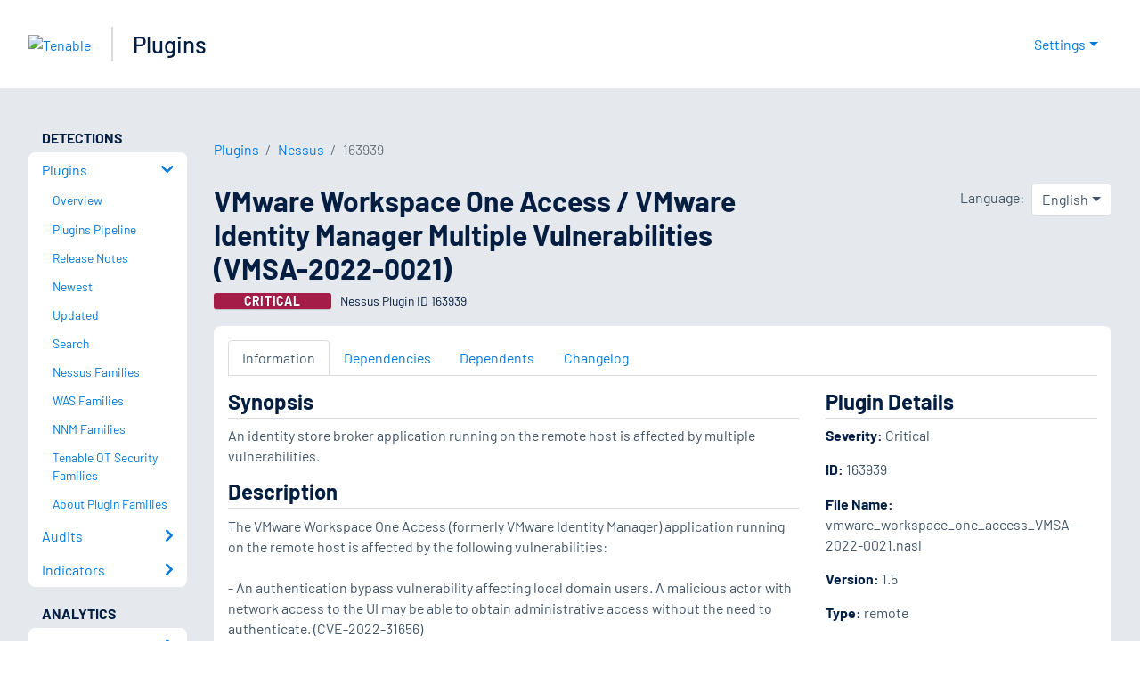

--- FILE ---
content_type: application/x-javascript; charset=UTF-8
request_url: https://trackingapi.trendemon.com/api/Identity/me?accountId=2110&DomainCookie=17690530314934406&fingerPrint=cd6156e959afb7f71e12407d11bda856&callback=jsonp314846&vid=
body_size: 275
content:
jsonp314846({"VisitorUid":"-2306426613755233026","VisitorInternalId":"2110:17690530314934406"})

--- FILE ---
content_type: application/x-javascript; charset=UTF-8
request_url: https://trackingapi.trendemon.com/api/experience/personal-stream?AccountId=2110&ClientUrl=https%3A%2F%2Fwww.tenable.com%2Fplugins%2Fnessus%2F163939&MarketingAutomationCookie=&ExcludedStreamsJson=%5B%5D&callback=jsonp326809&vid=2110:17690530314934406
body_size: -64
content:
jsonp326809(null)